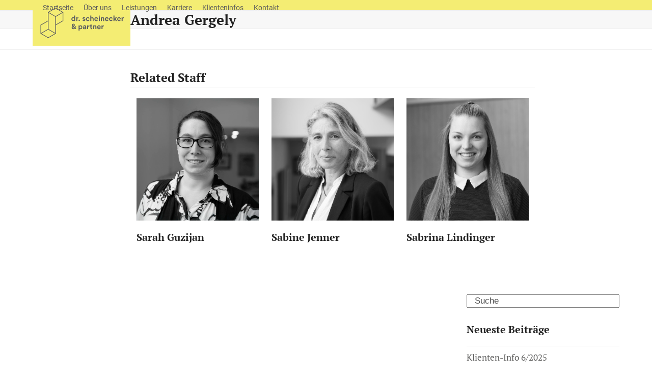

--- FILE ---
content_type: text/html; charset=UTF-8
request_url: https://www.scheinecker-wt.at/staff-member/andrea-gergely/
body_size: 44904
content:
<!DOCTYPE html><html lang="de" class="wpex-classic-style"><head><meta charset="UTF-8"><link rel="profile" href="http://gmpg.org/xfn/11"><meta name='robots' content='index, follow, max-image-preview:large, max-snippet:-1, max-video-preview:-1' /><style>img:is([sizes="auto" i], [sizes^="auto," i]) { contain-intrinsic-size: 3000px 1500px }</style><meta name="viewport" content="width=device-width, initial-scale=1"><title>Andrea Gergely - dr. scheinecker &amp; partner wirtschaftsprüfungs gmbH &amp; co kg</title><link rel="canonical" href="https://www.scheinecker-wt.at/staff-member/andrea-gergely/" /><meta property="og:locale" content="de_DE" /><meta property="og:type" content="article" /><meta property="og:title" content="Andrea Gergely - dr. scheinecker &amp; partner wirtschaftsprüfungs gmbH &amp; co kg" /><meta property="og:url" content="https://www.scheinecker-wt.at/staff-member/andrea-gergely/" /><meta property="og:site_name" content="dr. scheinecker &amp; partner wirtschaftsprüfungs gmbH &amp; co kg" /><meta property="article:modified_time" content="2022-05-19T12:26:53+00:00" /><meta property="og:image" content="https://www.scheinecker-wt.at/wp-content/uploads/2018/03/scheinecker_portraet_andrea-gergely.jpg" /><meta property="og:image:width" content="1050" /><meta property="og:image:height" content="1050" /><meta property="og:image:type" content="image/jpeg" /><meta name="twitter:card" content="summary_large_image" /> <script type="application/ld+json" class="yoast-schema-graph">{"@context":"https://schema.org","@graph":[{"@type":"WebPage","@id":"https://www.scheinecker-wt.at/staff-member/andrea-gergely/","url":"https://www.scheinecker-wt.at/staff-member/andrea-gergely/","name":"Andrea Gergely - dr. scheinecker &amp; partner wirtschaftsprüfungs gmbH &amp; co kg","isPartOf":{"@id":"https://www.scheinecker-wt.at/#website"},"primaryImageOfPage":{"@id":"https://www.scheinecker-wt.at/staff-member/andrea-gergely/#primaryimage"},"image":{"@id":"https://www.scheinecker-wt.at/staff-member/andrea-gergely/#primaryimage"},"thumbnailUrl":"https://www.scheinecker-wt.at/wp-content/uploads/2018/03/scheinecker_portraet_andrea-gergely.jpg","datePublished":"2018-03-15T14:47:12+00:00","dateModified":"2022-05-19T12:26:53+00:00","breadcrumb":{"@id":"https://www.scheinecker-wt.at/staff-member/andrea-gergely/#breadcrumb"},"inLanguage":"de","potentialAction":[{"@type":"ReadAction","target":["https://www.scheinecker-wt.at/staff-member/andrea-gergely/"]}]},{"@type":"ImageObject","inLanguage":"de","@id":"https://www.scheinecker-wt.at/staff-member/andrea-gergely/#primaryimage","url":"https://www.scheinecker-wt.at/wp-content/uploads/2018/03/scheinecker_portraet_andrea-gergely.jpg","contentUrl":"https://www.scheinecker-wt.at/wp-content/uploads/2018/03/scheinecker_portraet_andrea-gergely.jpg","width":1050,"height":1050},{"@type":"BreadcrumbList","@id":"https://www.scheinecker-wt.at/staff-member/andrea-gergely/#breadcrumb","itemListElement":[{"@type":"ListItem","position":1,"name":"Startseite","item":"https://www.scheinecker-wt.at/"},{"@type":"ListItem","position":2,"name":"Andrea Gergely"}]},{"@type":"WebSite","@id":"https://www.scheinecker-wt.at/#website","url":"https://www.scheinecker-wt.at/","name":"dr. scheinecker &amp; partner wirtschaftsprüfungs gmbH &amp; co kg","description":"Beeidete Wirtschaftsprüfung &amp; Steuerberatung","publisher":{"@id":"https://www.scheinecker-wt.at/#organization"},"potentialAction":[{"@type":"SearchAction","target":{"@type":"EntryPoint","urlTemplate":"https://www.scheinecker-wt.at/?s={search_term_string}"},"query-input":{"@type":"PropertyValueSpecification","valueRequired":true,"valueName":"search_term_string"}}],"inLanguage":"de"},{"@type":"Organization","@id":"https://www.scheinecker-wt.at/#organization","name":"dr. scheinecker &amp; partner wirtschaftsprüfungs gmbH &amp; co kg","url":"https://www.scheinecker-wt.at/","logo":{"@type":"ImageObject","inLanguage":"de","@id":"https://www.scheinecker-wt.at/#/schema/logo/image/","url":"https://www.scheinecker-wt.at/wp-content/uploads/2018/03/scheinecker_logo.svg","contentUrl":"https://www.scheinecker-wt.at/wp-content/uploads/2018/03/scheinecker_logo.svg","caption":"dr. scheinecker &amp; partner wirtschaftsprüfungs gmbH &amp; co kg"},"image":{"@id":"https://www.scheinecker-wt.at/#/schema/logo/image/"}}]}</script> <link rel="alternate" type="application/rss+xml" title="dr. scheinecker &amp; partner wirtschaftsprüfungs gmbH &amp; co kg &raquo; Feed" href="https://www.scheinecker-wt.at/feed/" /><link rel="alternate" type="application/rss+xml" title="dr. scheinecker &amp; partner wirtschaftsprüfungs gmbH &amp; co kg &raquo; Kommentar-Feed" href="https://www.scheinecker-wt.at/comments/feed/" /><link rel="alternate" type="application/rss+xml" title="dr. scheinecker &amp; partner wirtschaftsprüfungs gmbH &amp; co kg &raquo; Andrea Gergely-Kommentar-Feed" href="https://www.scheinecker-wt.at/staff-member/andrea-gergely/feed/" /><link rel='stylesheet' id='js_composer_front-css' href='https://www.scheinecker-wt.at/wp-content/plugins/js_composer/assets/css/js_composer.min.css?ver=8.6.1' media='all' /><link rel='stylesheet' id='contact-form-7-css' href='https://www.scheinecker-wt.at/wp-content/cache/autoptimize/autoptimize_single_64ac31699f5326cb3c76122498b76f66.php?ver=6.1.3' media='all' /><link rel='stylesheet' id='parent-style-css' href='https://www.scheinecker-wt.at/wp-content/cache/autoptimize/autoptimize_single_d9cfa679945b9d1b855c88ef09f5278e.php?ver=6.5' media='all' /><link rel='stylesheet' id='wpex-google-font-pt-serif-css' href='https://www.scheinecker-wt.at/wp-content/cache/autoptimize/autoptimize_single_62a1cdad7d20679b71561a29ab7af2f0.php?ver=1662444945' media='all' /><link rel='stylesheet' id='wpex-google-font-roboto-css' href='https://www.scheinecker-wt.at/wp-content/cache/autoptimize/autoptimize_single_99d6175955c8894a35eac18a0ad5da33.php?ver=1662444945' media='all' /><link rel='stylesheet' id='wpex-style-css' href='https://www.scheinecker-wt.at/wp-content/themes/total-child-theme/style.css?ver=6.5' media='all' /><link rel='stylesheet' id='wpex-mobile-menu-breakpoint-max-css' href='https://www.scheinecker-wt.at/wp-content/themes/Total/assets/css/frontend/breakpoints/max.min.css?ver=6.5' media='only screen and (max-width:959px)' /><link rel='stylesheet' id='wpex-mobile-menu-breakpoint-min-css' href='https://www.scheinecker-wt.at/wp-content/themes/Total/assets/css/frontend/breakpoints/min.min.css?ver=6.5' media='only screen and (min-width:960px)' /><link rel='stylesheet' id='vcex-shortcodes-css' href='https://www.scheinecker-wt.at/wp-content/themes/Total/assets/css/frontend/vcex-shortcodes.min.css?ver=6.5' media='all' /><link rel='stylesheet' id='wpex-wpbakery-css' href='https://www.scheinecker-wt.at/wp-content/themes/Total/assets/css/frontend/wpbakery.min.css?ver=6.5' media='all' /> <script src="https://www.scheinecker-wt.at/wp-includes/js/jquery/jquery.min.js?ver=3.7.1" id="jquery-core-js"></script> <script defer src="https://www.scheinecker-wt.at/wp-includes/js/jquery/jquery-migrate.min.js?ver=3.4.1" id="jquery-migrate-js"></script> <script defer id="wpex-core-js-extra" src="[data-uri]"></script> <script src="https://www.scheinecker-wt.at/wp-content/themes/Total/assets/js/frontend/core.min.js?ver=6.5" id="wpex-core-js" defer data-wp-strategy="defer"></script> <script defer id="wpex-inline-js-after" src="[data-uri]"></script> <script defer id="wpex-sticky-header-js-extra" src="[data-uri]"></script> <script src="https://www.scheinecker-wt.at/wp-content/themes/Total/assets/js/frontend/sticky/header.min.js?ver=6.5" id="wpex-sticky-header-js" defer data-wp-strategy="defer"></script> <script defer id="wpex-mobile-menu-sidr-js-extra" src="[data-uri]"></script> <script src="https://www.scheinecker-wt.at/wp-content/themes/Total/assets/js/frontend/mobile-menu/sidr.min.js?ver=6.5" id="wpex-mobile-menu-sidr-js" defer data-wp-strategy="defer"></script> <script src="https://www.scheinecker-wt.at/wp-content/themes/Total/assets/js/frontend/wp/comment-reply.min.js?ver=2.7.0" id="wpex-comment-reply-js" defer data-wp-strategy="defer"></script> <script defer src="data:text/javascript;base64,"></script><link rel="https://api.w.org/" href="https://www.scheinecker-wt.at/wp-json/" /><link rel="EditURI" type="application/rsd+xml" title="RSD" href="https://www.scheinecker-wt.at/xmlrpc.php?rsd" /><meta name="generator" content="WordPress 6.8.3" /><link rel='shortlink' href='https://www.scheinecker-wt.at/?p=882' /><link rel="alternate" title="oEmbed (JSON)" type="application/json+oembed" href="https://www.scheinecker-wt.at/wp-json/oembed/1.0/embed?url=https%3A%2F%2Fwww.scheinecker-wt.at%2Fstaff-member%2Fandrea-gergely%2F" /><link rel="alternate" title="oEmbed (XML)" type="text/xml+oembed" href="https://www.scheinecker-wt.at/wp-json/oembed/1.0/embed?url=https%3A%2F%2Fwww.scheinecker-wt.at%2Fstaff-member%2Fandrea-gergely%2F&#038;format=xml" /> <script type="text/javascript">(function(url){
	if(/(?:Chrome\/26\.0\.1410\.63 Safari\/537\.31|WordfenceTestMonBot)/.test(navigator.userAgent)){ return; }
	var addEvent = function(evt, handler) {
		if (window.addEventListener) {
			document.addEventListener(evt, handler, false);
		} else if (window.attachEvent) {
			document.attachEvent('on' + evt, handler);
		}
	};
	var removeEvent = function(evt, handler) {
		if (window.removeEventListener) {
			document.removeEventListener(evt, handler, false);
		} else if (window.detachEvent) {
			document.detachEvent('on' + evt, handler);
		}
	};
	var evts = 'contextmenu dblclick drag dragend dragenter dragleave dragover dragstart drop keydown keypress keyup mousedown mousemove mouseout mouseover mouseup mousewheel scroll'.split(' ');
	var logHuman = function() {
		if (window.wfLogHumanRan) { return; }
		window.wfLogHumanRan = true;
		var wfscr = document.createElement('script');
		wfscr.type = 'text/javascript';
		wfscr.async = true;
		wfscr.src = url + '&r=' + Math.random();
		(document.getElementsByTagName('head')[0]||document.getElementsByTagName('body')[0]).appendChild(wfscr);
		for (var i = 0; i < evts.length; i++) {
			removeEvent(evts[i], logHuman);
		}
	};
	for (var i = 0; i < evts.length; i++) {
		addEvent(evts[i], logHuman);
	}
})('//www.scheinecker-wt.at/?wordfence_lh=1&hid=EEA27D9DE17FCEB628FECFBAB4C6BE5F');</script><link rel="icon" href="https://www.scheinecker-wt.at/wp-content/uploads/2021/06/scheinecker-favicon.jpg" sizes="32x32"><link rel="shortcut icon" href="https://www.scheinecker-wt.at/wp-content/uploads/2021/06/scheinecker-favicon.jpg"><style>.recentcomments a{display:inline !important;padding:0 !important;margin:0 !important;}</style><script defer type="text/javascript" src="http://www.tax-audit.at/atikonnews.js"></script><noscript><style>body:not(.content-full-screen) .wpex-vc-row-stretched[data-vc-full-width-init="false"]{visibility:visible;}</style></noscript><style id="wp-custom-css">/** SVG Logo Image Not Working */body #site-logo a{height:120px;}body #site-logo img{height:120px;max-height:120px;display:inline;}body #site-logo,body #site-logo-inner{display:block !important;height:100px;}.datenschutz{text-decoration:underline;}/** CSS Layout */.sticky-header-shrunk #site-header-inner{padding-top:0px !important;padding-bottom:0px !important;height:100px !important;}.navbar-style-one{margin-top:-25px;top:50%;}.zitat{margin-left:-20%;}.overlay-title-category-hover{background-color:rgba(244,237,115,0.75)!important;}.overlay-title{color:#5e5e5d;font-family:Roboto;font-weight:400;}.overlay-terms,.term-2,.term-11,.term-7,.term-10,.term-9,.term-8,.term-5,.term-6{color:#5e5e5d;font-family:Roboto;font-weight:400;font-style:normal;}.wirtschaft{background-color:#f0f0f0 !important;}.wirtschaft:hover{background-color:#EDEE7B !important;}#site-navigation .dropdown-menu a{border-top:4px solid rgba(0,0,0,0);margin-left:20px;}#site-navigation .current-menu-item >a,#site-navigation a{border-top:4px solid #5e5e5d;}#site-navigation a:hover{border-top:4px solid #f4ed73;transition:all ease 0.5s;}.sub-menu a:hover{border-top:none;}.navbar-style-one .dropdown-menu>li>a>span.link-inner{padding:0.5em 0px;}.karriere-header{margin-left:-10%;margin-right:200px;}.karriere-header h3{padding:10px 40px 30px 80px;}.erfahren-grau img,.erfahren-gelb img{vertical-align:middle;margin-right:20px;margin-top:-3px;}.erfahren-gelb a:hover{text-decoration:underline!important;}.erfahren-grau a:hover{text-decoration:underline!important;color:white!important;}.weiss h1{color:white!important;}.ticon-star-o{display:none;}/*Footer*/#footer-widgets{font-family:Roboto;font-weight:400;font-style:normal;font-size:0.8em}.footer-widget{padding-bottom:38px;}.footer-column1{float:left;width:20%;}.footer-column2{float:left;width:80%;}/* Clear floats after the columns */.footer-row:after{content:"";display:table;clear:both;}@media screen and (max-width:800px){/*Footer*/#footer-widgets{font-family:Roboto;font-weight:400;font-style:normal;font-size:0.8em}.footer-widget{padding-bottom:38px;}.footer-column1{float:left;width:100%;margin-bottom:20px;}.footer-column2{float:left;width:100%;}.karriere-header{margin-left:-10%;width:100%;padding-left:10%;}.karriere-header h3{padding-left:20px;}}.wpex-opacity-60{background-color:#f4ed73 !important}/* Stern-Icons des Themes entfernen */.wpex-icon,.wpex-icon svg,.wpex-icon path{display:none !important;}</style><noscript><style>.wpb_animate_when_almost_visible { opacity: 1; }</style></noscript><style data-type="wpex-css" id="wpex-css">/*TYPOGRAPHY*/:root{--wpex-body-font-family:'PT Serif';--wpex-body-font-weight:300;--wpex-body-font-size:17px;--wpex-body-line-height:1.4;}:root{--wpex-btn-font-family:Roboto,sans-serif;--wpex-btn-font-weight:400;}.main-navigation-ul .link-inner{font-family:Roboto,sans-serif;font-weight:400;font-style:normal;font-size:14px;}.main-navigation-ul .sub-menu .link-inner{font-family:Roboto,sans-serif;font-size:14px;}.wpex-mobile-menu,#sidr-main{font-family:Roboto,sans-serif;}h1,.wpex-h1{font-family:Roboto,sans-serif;font-size:44px;color:#5e5e5d;line-height:1.1;}h2,.wpex-h2{font-family:Roboto,sans-serif;font-size:34px;color:#5e5e5d;line-height:1.1;}h3,.wpex-h3{font-family:Roboto,sans-serif;font-size:28px;color:#5e5e5d;line-height:1.1;}h4,.wpex-h4{color:#5e5e5d;}.footer-widget .widget-title{font-family:Roboto,sans-serif;}/*ADVANCED STYLING CSS*/#site-logo .logo-img{height:90px;width:auto;}/*CUSTOMIZER STYLING*/:root{--wpex-accent:#5e5e5d;--wpex-accent-alt:#5e5e5d;--wpex-btn-padding:14px 20px 14px 20px;--wpex-btn-border-radius:0px;--wpex-btn-color:#5e5e5d;--wpex-hover-btn-color:#ffffff;--wpex-btn-bg:#f4ed73;--wpex-hover-btn-bg:#5e5e5d;--wpex-site-header-shrink-start-height:120px;--wpex-site-header-shrink-end-height:100px;--wpex-dropmenu-colored-top-border-color:#f4ed73;--wpex-vc-column-inner-margin-bottom:40px;}#site-scroll-top:hover{background-color:#f4ed73;color:#5e5e5d;}.header-padding{padding-block-start:0px;padding-block-end:20px;}#site-header{--wpex-site-header-bg-color:#f4ed73;}.wpex-sticky-header-holder.is-sticky #site-header{opacity:1;}#site-navigation-wrap{--wpex-main-nav-link-color:#5e5e5d;--wpex-hover-main-nav-link-color:#5e5e5d;--wpex-active-main-nav-link-color:#5e5e5d;--wpex-hover-main-nav-link-color:#000000;--wpex-active-main-nav-link-color:#5e5e5d;}#sidr-main,.sidr-class-dropdown-menu ul{background-color:#f4ed73;}.mobile-toggle-nav{background:#f4ed73;}#footer{--wpex-surface-1:#5e5e5d;background-color:#5e5e5d;color:#ffffff;--wpex-heading-color:#ffffff;--wpex-text-2:#ffffff;--wpex-text-3:#ffffff;--wpex-text-4:#ffffff;--wpex-link-color:#ffffff;--wpex-hover-link-color:#ffffff;}#footer-bottom{background-color:#5e5e5d;}</style></head><body class="wp-singular staff-template-default single single-staff postid-882 wp-custom-logo wp-embed-responsive wp-theme-Total wp-child-theme-total-child-theme wpex-theme wpex-responsive full-width-main-layout no-composer wpex-live-site wpex-has-primary-bottom-spacing site-full-width content-right-sidebar has-sidebar hasnt-overlay-header wpex-antialiased has-mobile-menu wpex-mobile-toggle-menu-icon_buttons wpex-no-js wpb-js-composer js-comp-ver-8.6.1 vc_responsive"> <a href="#content" class="skip-to-content">Skip to content</a> <span data-ls_id="#site_top" tabindex="-1"></span><div id="outer-wrap" class="wpex-overflow-clip"><div id="wrap" class="wpex-clr"><div id="site-header-sticky-wrapper" class="wpex-sticky-header-holder not-sticky wpex-print-hidden"><header id="site-header" class="header-one wpex-z-sticky fixed-scroll has-sticky-dropshadow shrink-sticky-header anim-shrink-header on-shrink-adjust-height custom-bg dyn-styles wpex-print-hidden wpex-relative wpex-clr"><div id="site-header-inner" class="header-one-inner header-padding container wpex-relative wpex-h-100 wpex-py-30 wpex-clr"><div id="site-logo" class="site-branding header-one-logo logo-padding wpex-flex wpex-items-center wpex-float-left wpex-h-100"><div id="site-logo-inner" ><a id="site-logo-link" href="https://www.scheinecker-wt.at/" rel="home" class="main-logo"><img src="https://www.scheinecker-wt.at/wp-content/uploads/2018/03/scheinecker_logo.svg" alt="dr. scheinecker &amp; partner wirtschaftsprüfungs gmbH &amp; co kg" class="logo-img wpex-h-auto wpex-max-w-100 wpex-align-middle" height="90" data-no-retina data-skip-lazy fetchpriority="high" srcset="https://www.scheinecker-wt.at/wp-content/uploads/2018/03/scheinecker_logo.svg 1x,https://www.scheinecker-wt.at/wp-content/uploads/2018/03/scheinecker_logo.svg 2x"></a></div></div><div id="site-navigation-wrap" class="navbar-style-one navbar-fixed-height navbar-allows-inner-bg navbar-fixed-line-height wpex-dropdown-top-border wpex-stretch-megamenus hide-at-mm-breakpoint wpex-clr wpex-print-hidden"><nav id="site-navigation" class="navigation main-navigation main-navigation-one wpex-clr" aria-label="Main menu"><ul id="menu-mainmenu" class="main-navigation-ul dropdown-menu wpex-dropdown-menu wpex-dropdown-menu--onhover"><li id="menu-item-72" class="menu-item menu-item-type-post_type menu-item-object-page menu-item-home menu-item-72"><a href="https://www.scheinecker-wt.at/"><span class="link-inner">Startseite</span></a></li><li id="menu-item-419" class="menu-item menu-item-type-post_type menu-item-object-page menu-item-419"><a href="https://www.scheinecker-wt.at/ueber-uns/"><span class="link-inner">Über uns</span></a></li><li id="menu-item-174" class="menu-item menu-item-type-post_type menu-item-object-page menu-item-has-children menu-item-174 dropdown"><a href="https://www.scheinecker-wt.at/leistungen/"><span class="link-inner">Leistungen</span></a><ul class="sub-menu"><li id="menu-item-765" class="menu-item menu-item-type-custom menu-item-object-custom menu-item-765"><a href="/leistungen/#wirtschaftspruefung"><span class="link-inner">Wirtschaftsprüfung</span></a></li><li id="menu-item-778" class="menu-item menu-item-type-custom menu-item-object-custom menu-item-778"><a href="/leistungen/#steuerberatung"><span class="link-inner">Steuerberatung</span></a></li><li id="menu-item-779" class="menu-item menu-item-type-custom menu-item-object-custom menu-item-779"><a href="/leistungen/#sonderberatung"><span class="link-inner">Sonderberatung</span></a></li><li id="menu-item-780" class="menu-item menu-item-type-custom menu-item-object-custom menu-item-780"><a href="/leistungen/#buchhaltung-lohnverrechnung"><span class="link-inner">Buchhaltung / Lohnverrechnung</span></a></li><li id="menu-item-786" class="menu-item menu-item-type-custom menu-item-object-custom menu-item-786"><a href="/leistungen/#partner"><span class="link-inner">Partner</span></a></li></ul></li><li id="menu-item-177" class="menu-item menu-item-type-post_type menu-item-object-page menu-item-177"><a href="https://www.scheinecker-wt.at/karriere/"><span class="link-inner">Karriere</span></a></li><li id="menu-item-1330" class="menu-item menu-item-type-post_type menu-item-object-page menu-item-1330"><a href="https://www.scheinecker-wt.at/klienteninfos/"><span class="link-inner">Klienteninfos</span></a></li><li id="menu-item-376" class="menu-item menu-item-type-post_type menu-item-object-page menu-item-376"><a href="https://www.scheinecker-wt.at/kontakt/"><span class="link-inner">Kontakt</span></a></li></ul></nav></div><div id="mobile-menu" class="wpex-mobile-menu-toggle show-at-mm-breakpoint wpex-flex wpex-items-center wpex-absolute wpex-top-50 -wpex-translate-y-50 wpex-right-0"><div class="wpex-inline-flex wpex-items-center"><a href="#" class="mobile-menu-toggle" role="button" aria-expanded="false"><span class="mobile-menu-toggle__icon wpex-flex"><span class="wpex-hamburger-icon wpex-hamburger-icon--inactive wpex-hamburger-icon--animate" aria-hidden="true"><span></span></span></span><span class="screen-reader-text" data-open-text>Open mobile menu</span><span class="screen-reader-text" data-open-text>Close mobile menu</span></a></div></div></div></header></div><main id="main" class="site-main wpex-clr"><header class="page-header default-page-header wpex-relative wpex-mb-40 wpex-surface-2 wpex-py-20 wpex-border-t wpex-border-b wpex-border-solid wpex-border-surface-3 wpex-text-2 wpex-supports-mods"><div class="page-header-inner container"><div class="page-header-content"><h1 class="page-header-title wpex-block wpex-m-0 wpex-text-2xl"> <span>Andrea Gergely</span></h1></div></div></header><div id="content-wrap"  class="container wpex-clr"><div id="primary" class="content-area wpex-clr"><div id="content" class="site-content wpex-clr"><div id="single-blocks" class="wpex-first-mt-0 wpex-clr"><article id="staff-single-content" class="single-content entry wpex-mb-40 wpex-clr"></article><div id="staff-single-related" class="related-staff-posts wpex-mb-20 wpex-clr"><h3 class="theme-heading border-bottom related-staff-posts-heading"><span class="text">Related Staff</span></h3><div class="wpex-row wpex-clr"><article id="post-2139" class="staff-entry col span_1_of_3 col-1 post-2139 staff type-staff status-publish has-post-thumbnail hentry staff_category-buchhaltung entry has-media"><div class="staff-entry-inner wpex-last-mb-0 wpex-clr"><div class="staff-entry-media entry-media wpex-relative wpex-mb-20"> <a href="https://www.scheinecker-wt.at/staff-member/sarah-guzijan/" title="Sarah Guzijan" class="staff-entry-media-link"> <img width="2560" height="2560" src="https://www.scheinecker-wt.at/wp-content/uploads/2025/12/scheinecker_portrait_sarah-guzijan-scaled.webp" class="staff-entry-media-img staff-entry-img wpex-align-middle" alt="" loading="lazy" decoding="async" srcset="https://www.scheinecker-wt.at/wp-content/uploads/2025/12/scheinecker_portrait_sarah-guzijan-scaled.webp 2560w, https://www.scheinecker-wt.at/wp-content/uploads/2025/12/scheinecker_portrait_sarah-guzijan-300x300.webp 300w, https://www.scheinecker-wt.at/wp-content/uploads/2025/12/scheinecker_portrait_sarah-guzijan-scaled-1024x1024.webp 1024w, https://www.scheinecker-wt.at/wp-content/uploads/2025/12/scheinecker_portrait_sarah-guzijan-150x150.webp 150w, https://www.scheinecker-wt.at/wp-content/uploads/2025/12/scheinecker_portrait_sarah-guzijan-768x768.webp 768w, https://www.scheinecker-wt.at/wp-content/uploads/2025/12/scheinecker_portrait_sarah-guzijan-1536x1536.webp 1536w, https://www.scheinecker-wt.at/wp-content/uploads/2025/12/scheinecker_portrait_sarah-guzijan-2048x2048.webp 2048w" sizes="auto, (max-width: 2560px) 100vw, 2560px" /> </a></div><div class="staff-entry-details wpex-last-mb-0 wpex-clr"><h2 class="staff-entry-title entry-title wpex-mb-5"> <a href="https://www.scheinecker-wt.at/staff-member/sarah-guzijan/">Sarah Guzijan</a></h2><div class="staff-entry-excerpt wpex-my-15 wpex-text-pretty wpex-last-mb-0"></div><div class="staff-social wpex-social-btns wpex-mt-15 wpex-flex wpex-flex-wrap wpex-gap-5"></div></div></div></article><article id="post-1951" class="staff-entry col span_1_of_3 col-2 post-1951 staff type-staff status-publish has-post-thumbnail hentry staff_category-buchhaltung entry has-media"><div class="staff-entry-inner wpex-last-mb-0 wpex-clr"><div class="staff-entry-media entry-media wpex-relative wpex-mb-20"> <a href="https://www.scheinecker-wt.at/staff-member/sabine-jenner/" title="Sabine Jenner" class="staff-entry-media-link"> <img width="1050" height="1050" src="https://www.scheinecker-wt.at/wp-content/uploads/2023/06/scheinecker_portrait_jenner.jpg" class="staff-entry-media-img staff-entry-img wpex-align-middle" alt="" loading="lazy" decoding="async" srcset="https://www.scheinecker-wt.at/wp-content/uploads/2023/06/scheinecker_portrait_jenner.jpg 1050w, https://www.scheinecker-wt.at/wp-content/uploads/2023/06/scheinecker_portrait_jenner-300x300.jpg 300w, https://www.scheinecker-wt.at/wp-content/uploads/2023/06/scheinecker_portrait_jenner-1024x1024.jpg 1024w, https://www.scheinecker-wt.at/wp-content/uploads/2023/06/scheinecker_portrait_jenner-150x150.jpg 150w, https://www.scheinecker-wt.at/wp-content/uploads/2023/06/scheinecker_portrait_jenner-768x768.jpg 768w" sizes="auto, (max-width: 1050px) 100vw, 1050px" /> </a></div><div class="staff-entry-details wpex-last-mb-0 wpex-clr"><h2 class="staff-entry-title entry-title wpex-mb-5"> <a href="https://www.scheinecker-wt.at/staff-member/sabine-jenner/">Sabine Jenner</a></h2><div class="staff-entry-excerpt wpex-my-15 wpex-text-pretty wpex-last-mb-0"></div><div class="staff-social wpex-social-btns wpex-mt-15 wpex-flex wpex-flex-wrap wpex-gap-5"></div></div></div></article><article id="post-1763" class="staff-entry col span_1_of_3 col-3 post-1763 staff type-staff status-publish has-post-thumbnail hentry staff_category-buchhaltung entry has-media"><div class="staff-entry-inner wpex-last-mb-0 wpex-clr"><div class="staff-entry-media entry-media wpex-relative wpex-mb-20"> <a href="https://www.scheinecker-wt.at/staff-member/sabrina-lindinger/" title="Sabrina Lindinger" class="staff-entry-media-link"> <img width="1050" height="1050" src="https://www.scheinecker-wt.at/wp-content/uploads/2021/06/scheinecker_portraet_sabrina-lindinger.jpg" class="staff-entry-media-img staff-entry-img wpex-align-middle" alt="" loading="lazy" decoding="async" srcset="https://www.scheinecker-wt.at/wp-content/uploads/2021/06/scheinecker_portraet_sabrina-lindinger.jpg 1050w, https://www.scheinecker-wt.at/wp-content/uploads/2021/06/scheinecker_portraet_sabrina-lindinger-300x300.jpg 300w, https://www.scheinecker-wt.at/wp-content/uploads/2021/06/scheinecker_portraet_sabrina-lindinger-1024x1024.jpg 1024w, https://www.scheinecker-wt.at/wp-content/uploads/2021/06/scheinecker_portraet_sabrina-lindinger-150x150.jpg 150w, https://www.scheinecker-wt.at/wp-content/uploads/2021/06/scheinecker_portraet_sabrina-lindinger-768x768.jpg 768w" sizes="auto, (max-width: 1050px) 100vw, 1050px" /> </a></div><div class="staff-entry-details wpex-last-mb-0 wpex-clr"><h2 class="staff-entry-title entry-title wpex-mb-5"> <a href="https://www.scheinecker-wt.at/staff-member/sabrina-lindinger/">Sabrina Lindinger</a></h2><div class="staff-entry-excerpt wpex-my-15 wpex-text-pretty wpex-last-mb-0"></div><div class="staff-social wpex-social-btns wpex-mt-15 wpex-flex wpex-flex-wrap wpex-gap-5"></div></div></div></article></div></div></div></div></div><aside id="sidebar" class="sidebar-primary sidebar-container wpex-print-hidden"><div id="sidebar-inner" class="sidebar-container-inner wpex-mb-40"><div id="search-2" class="sidebar-box widget widget_search wpex-mb-30 wpex-clr"><form role="search" method="get" class="searchform searchform--classic" action="https://www.scheinecker-wt.at/"> <label for="searchform-input-697123e378470" class="searchform-label screen-reader-text">Search</label> <input id="searchform-input-697123e378470" type="search" class="searchform-input" name="s" placeholder="Suche" required> <button type="submit" class="searchform-submit" aria-label="Submit search"><span class="wpex-icon" aria-hidden="true"><svg xmlns="http://www.w3.org/2000/svg" viewBox="0 0 512 512"><path d="M416 208c0 45.9-14.9 88.3-40 122.7L502.6 457.4c12.5 12.5 12.5 32.8 0 45.3s-32.8 12.5-45.3 0L330.7 376c-34.4 25.2-76.8 40-122.7 40C93.1 416 0 322.9 0 208S93.1 0 208 0S416 93.1 416 208zM208 352a144 144 0 1 0 0-288 144 144 0 1 0 0 288z"/></svg></span></button></form></div><div id="recent-posts-2" class="wpex-bordered-list sidebar-box widget widget_recent_entries wpex-mb-30 wpex-clr"><div class='widget-title wpex-heading wpex-text-md wpex-mb-20'>Neueste Beiträge</div><ul><li> <a href="https://www.scheinecker-wt.at/klienten-info-6-2025/">Klienten-Info 6/2025</a></li><li> <a href="https://www.scheinecker-wt.at/klienten-info-5-2025/">Klienten-Info 5/2025</a></li><li> <a href="https://www.scheinecker-wt.at/klienten-info-4-2025/">Klienten-Info 4/2025</a></li><li> <a href="https://www.scheinecker-wt.at/klienten-info-3-2025/">Klienten-Info 3/2025</a></li><li> <a href="https://www.scheinecker-wt.at/klienten-info-2-2025/">Klienten-Info 2/2025</a></li></ul></div><div id="recent-comments-2" class="wpex-bordered-list sidebar-box widget widget_recent_comments wpex-mb-30 wpex-clr"><div class='widget-title wpex-heading wpex-text-md wpex-mb-20'>Neueste Kommentare</div><ul id="recentcomments"></ul></div><div id="archives-2" class="wpex-bordered-list sidebar-box widget widget_archive wpex-mb-30 wpex-clr"><div class='widget-title wpex-heading wpex-text-md wpex-mb-20'>Archiv</div><ul><li><a href='https://www.scheinecker-wt.at/2025/12/'>Dezember 2025</a></li><li><a href='https://www.scheinecker-wt.at/2025/10/'>Oktober 2025</a></li><li><a href='https://www.scheinecker-wt.at/2025/09/'>September 2025</a></li><li><a href='https://www.scheinecker-wt.at/2025/06/'>Juni 2025</a></li><li><a href='https://www.scheinecker-wt.at/2025/04/'>April 2025</a></li><li><a href='https://www.scheinecker-wt.at/2025/02/'>Februar 2025</a></li><li><a href='https://www.scheinecker-wt.at/2024/12/'>Dezember 2024</a></li><li><a href='https://www.scheinecker-wt.at/2024/10/'>Oktober 2024</a></li><li><a href='https://www.scheinecker-wt.at/2024/09/'>September 2024</a></li><li><a href='https://www.scheinecker-wt.at/2024/06/'>Juni 2024</a></li><li><a href='https://www.scheinecker-wt.at/2024/04/'>April 2024</a></li><li><a href='https://www.scheinecker-wt.at/2024/02/'>Februar 2024</a></li><li><a href='https://www.scheinecker-wt.at/2023/12/'>Dezember 2023</a></li><li><a href='https://www.scheinecker-wt.at/2023/11/'>November 2023</a></li><li><a href='https://www.scheinecker-wt.at/2023/09/'>September 2023</a></li><li><a href='https://www.scheinecker-wt.at/2023/06/'>Juni 2023</a></li><li><a href='https://www.scheinecker-wt.at/2023/04/'>April 2023</a></li><li><a href='https://www.scheinecker-wt.at/2023/02/'>Februar 2023</a></li><li><a href='https://www.scheinecker-wt.at/2022/12/'>Dezember 2022</a></li><li><a href='https://www.scheinecker-wt.at/2022/10/'>Oktober 2022</a></li><li><a href='https://www.scheinecker-wt.at/2022/09/'>September 2022</a></li><li><a href='https://www.scheinecker-wt.at/2022/07/'>Juli 2022</a></li><li><a href='https://www.scheinecker-wt.at/2022/06/'>Juni 2022</a></li><li><a href='https://www.scheinecker-wt.at/2022/04/'>April 2022</a></li><li><a href='https://www.scheinecker-wt.at/2022/02/'>Februar 2022</a></li><li><a href='https://www.scheinecker-wt.at/2021/12/'>Dezember 2021</a></li><li><a href='https://www.scheinecker-wt.at/2021/10/'>Oktober 2021</a></li><li><a href='https://www.scheinecker-wt.at/2021/09/'>September 2021</a></li><li><a href='https://www.scheinecker-wt.at/2021/06/'>Juni 2021</a></li><li><a href='https://www.scheinecker-wt.at/2021/04/'>April 2021</a></li><li><a href='https://www.scheinecker-wt.at/2021/02/'>Februar 2021</a></li><li><a href='https://www.scheinecker-wt.at/2020/12/'>Dezember 2020</a></li><li><a href='https://www.scheinecker-wt.at/2020/10/'>Oktober 2020</a></li><li><a href='https://www.scheinecker-wt.at/2020/09/'>September 2020</a></li><li><a href='https://www.scheinecker-wt.at/2020/06/'>Juni 2020</a></li><li><a href='https://www.scheinecker-wt.at/2020/05/'>Mai 2020</a></li><li><a href='https://www.scheinecker-wt.at/2020/04/'>April 2020</a></li><li><a href='https://www.scheinecker-wt.at/2020/03/'>März 2020</a></li><li><a href='https://www.scheinecker-wt.at/2020/02/'>Februar 2020</a></li><li><a href='https://www.scheinecker-wt.at/2019/12/'>Dezember 2019</a></li><li><a href='https://www.scheinecker-wt.at/2019/10/'>Oktober 2019</a></li><li><a href='https://www.scheinecker-wt.at/2019/09/'>September 2019</a></li><li><a href='https://www.scheinecker-wt.at/2019/06/'>Juni 2019</a></li><li><a href='https://www.scheinecker-wt.at/2019/04/'>April 2019</a></li><li><a href='https://www.scheinecker-wt.at/2019/02/'>Februar 2019</a></li><li><a href='https://www.scheinecker-wt.at/2018/12/'>Dezember 2018</a></li><li><a href='https://www.scheinecker-wt.at/2018/10/'>Oktober 2018</a></li><li><a href='https://www.scheinecker-wt.at/2018/09/'>September 2018</a></li><li><a href='https://www.scheinecker-wt.at/2018/06/'>Juni 2018</a></li><li><a href='https://www.scheinecker-wt.at/2018/05/'>Mai 2018</a></li><li><a href='https://www.scheinecker-wt.at/2018/03/'>März 2018</a></li><li><a href='https://www.scheinecker-wt.at/2017/12/'>Dezember 2017</a></li><li><a href='https://www.scheinecker-wt.at/2017/10/'>Oktober 2017</a></li><li><a href='https://www.scheinecker-wt.at/2017/09/'>September 2017</a></li><li><a href='https://www.scheinecker-wt.at/2017/06/'>Juni 2017</a></li><li><a href='https://www.scheinecker-wt.at/2017/04/'>April 2017</a></li><li><a href='https://www.scheinecker-wt.at/2017/03/'>März 2017</a></li><li><a href='https://www.scheinecker-wt.at/2017/02/'>Februar 2017</a></li></ul></div><div id="categories-2" class="wpex-bordered-list sidebar-box widget widget_categories wpex-mb-30 wpex-clr"><div class='widget-title wpex-heading wpex-text-md wpex-mb-20'>Kategorien</div><ul><li class="cat-item cat-item-1"><a href="https://www.scheinecker-wt.at/category/allgemein/">Allgemein</a></li></ul></div><div id="meta-2" class="wpex-bordered-list sidebar-box widget widget_meta wpex-mb-30 wpex-clr"><div class='widget-title wpex-heading wpex-text-md wpex-mb-20'>Meta</div><ul><li><a rel="nofollow" href="https://www.scheinecker-wt.at/wp-login.php">Anmelden</a></li><li><a href="https://www.scheinecker-wt.at/feed/">Feed der Einträge</a></li><li><a href="https://www.scheinecker-wt.at/comments/feed/">Kommentar-Feed</a></li><li><a href="https://de.wordpress.org/">WordPress.org</a></li></ul></div></div></aside></div><div class="post-pagination-wrap wpex-py-20 wpex-border-solid wpex-border-t wpex-border-main wpex-print-hidden"><ul class="post-pagination container wpex-flex wpex-justify-between wpex-list-none"><li class="post-prev wpex-flex-grow wpex-mr-10"><a href="https://www.scheinecker-wt.at/staff-member/sarah-guzijan/" rel="prev"><span class="wpex-mr-10 wpex-icon wpex-icon--xs wpex-icon--bidi" aria-hidden="true"><svg xmlns="http://www.w3.org/2000/svg" viewBox="0 0 320 512"><path d="M9.4 233.4c-12.5 12.5-12.5 32.8 0 45.3l192 192c12.5 12.5 32.8 12.5 45.3 0s12.5-32.8 0-45.3L77.3 256 246.6 86.6c12.5-12.5 12.5-32.8 0-45.3s-32.8-12.5-45.3 0l-192 192z"/></svg></span><span class="screen-reader-text">vorheriger Beitrag: </span>Sarah Guzijan</a></li><li class="post-next wpex-flex-grow wpex-ml-10 wpex-text-right"></li></ul></div></main><footer id="footer" class="site-footer wpex-surface-dark wpex-link-decoration-vars-none wpex-print-hidden"><div id="footer-inner" class="site-footer-inner container wpex-pt-40 wpex-clr"><div id="footer-widgets" class="wpex-row wpex-clr gap-30"><div class="footer-box span_1_of_3 col col-1"><div id="text-2" class="footer-widget widget wpex-pb-40 wpex-clr widget_text"><div class="textwidget"><div class="footer-row"><div class="footer-column1"><img loading="lazy" decoding="async" class="alignnone size-medium wp-image-381" src="http://www.tax-audit.at/wp-content/uploads/2018/03/Scheinecker_Logo-symbol.svg" alt="" width="35" height="47" /></div><div class="footer-column2">dr. scheinecker &amp; partner<br /> wirtschaftsprüfungs gmbh &amp; co kg<br /> Rablstraße 25 / 4600 Wels<br /> T <a href="tel:+43724247598">+43 7242 47 598</a><br /> F +43 7242 47 598-21<br /> <a href="mailto:scheinecker@tax-audit.at">scheinecker@tax-audit.at</a></div></div></div></div></div><div class="footer-box span_1_of_3 col col-2"><div id="text-4" class="footer-widget widget wpex-pb-40 wpex-clr widget_text"><div class="textwidget"><p>Firmenbuchnummer: FN 356845y<br /> Firmenbuchgericht: LG Wels<br /> UID Nr.: ATU 66217701<br /> Mitglied der Kammer der Steuerberater und Wirtschaftsprüfer (<a href="http://www.ksw.or.at" target="_blank" rel="noopener">www.ksw.or.at</a>)</p></div></div></div><div class="footer-box span_1_of_3 col col-3"><div id="wpex_simple_menu-2" class="footer-widget widget wpex-pb-40 wpex-clr widget_wpex_simple_menu"><div class="menu-footermenu-container"><ul id="menu-footermenu" class="menu"><li id="menu-item-408" class="menu-item menu-item-type-post_type menu-item-object-page menu-item-408"><a href="https://www.scheinecker-wt.at/kontakt/">Kontakt</a></li><li id="menu-item-407" class="menu-item menu-item-type-post_type menu-item-object-page menu-item-407"><a href="https://www.scheinecker-wt.at/impressum/">Impressum</a></li><li id="menu-item-1487" class="menu-item menu-item-type-post_type menu-item-object-page menu-item-privacy-policy menu-item-1487"><a rel="privacy-policy" href="https://www.scheinecker-wt.at/datenschutz/">Datenschutz</a></li></ul></div></div><div id="text-5" class="footer-widget widget wpex-pb-40 wpex-clr widget_text"><div class="textwidget"><p><a href="http://www.qzwei.com" target="_blank" rel="noopener">© 2026 &#8211; Q2 Werbeagentur GmbH</a></p></div></div></div></div></div></footer></div></div> <a href="#top" id="site-scroll-top" class="wpex-z-popover wpex-flex wpex-items-center wpex-justify-center wpex-fixed wpex-rounded-full wpex-text-center wpex-box-content wpex-transition-all wpex-duration-200 wpex-bottom-0 wpex-right-0 wpex-mr-25 wpex-mb-25 wpex-no-underline wpex-print-hidden wpex-surface-2 wpex-text-4 wpex-hover-bg-accent wpex-invisible wpex-opacity-0"><span class="wpex-flex wpex-icon" aria-hidden="true"><svg xmlns="http://www.w3.org/2000/svg" viewBox="0 0 448 512"><path d="M201.4 137.4c12.5-12.5 32.8-12.5 45.3 0l160 160c12.5 12.5 12.5 32.8 0 45.3s-32.8 12.5-45.3 0L224 205.3 86.6 342.6c-12.5 12.5-32.8 12.5-45.3 0s-12.5-32.8 0-45.3l160-160z"/></svg></span><span class="screen-reader-text">An den Anfang scrollen</span></a> <template id="wpex-template-sidr-mobile-menu-top"><div class="wpex-mobile-menu__top wpex-p-20 wpex-gap-15 wpex-flex wpex-justify-between"> <a href="#" role="button" class="wpex-mobile-menu__close wpex-inline-flex wpex-no-underline" aria-label="Close mobile menu"><span class="wpex-mobile-menu__close-icon wpex-flex wpex-icon wpex-icon--xl" aria-hidden="true"><svg xmlns="http://www.w3.org/2000/svg" viewBox="0 0 24 24"><path d="M0 0h24v24H0V0z" fill="none"/><path d="M19 6.41L17.59 5 12 10.59 6.41 5 5 6.41 10.59 12 5 17.59 6.41 19 12 13.41 17.59 19 19 17.59 13.41 12 19 6.41z"/></svg></span></a></div> </template><div class="wpex-sidr-overlay wpex-fixed wpex-inset-0 wpex-hidden wpex-z-backdrop wpex-bg-backdrop"></div> <script type="speculationrules">{"prefetch":[{"source":"document","where":{"and":[{"href_matches":"\/*"},{"not":{"href_matches":["\/wp-*.php","\/wp-admin\/*","\/wp-content\/uploads\/*","\/wp-content\/*","\/wp-content\/plugins\/*","\/wp-content\/themes\/total-child-theme\/*","\/wp-content\/themes\/Total\/*","\/*\\?(.+)"]}},{"not":{"selector_matches":"a[rel~=\"nofollow\"]"}},{"not":{"selector_matches":".no-prefetch, .no-prefetch a"}}]},"eagerness":"conservative"}]}</script> <link rel='stylesheet' id='rs-plugin-settings-css' href='https://www.scheinecker-wt.at/wp-content/cache/autoptimize/autoptimize_single_08f3fa5cd7040c88c7ddf43deadde2a9.php?ver=6.7.38' media='all' /><style id='rs-plugin-settings-inline-css'>#rs-demo-id {}</style> <script src="https://www.scheinecker-wt.at/wp-includes/js/dist/hooks.min.js?ver=4d63a3d491d11ffd8ac6" id="wp-hooks-js"></script> <script src="https://www.scheinecker-wt.at/wp-includes/js/dist/i18n.min.js?ver=5e580eb46a90c2b997e6" id="wp-i18n-js"></script> <script defer id="wp-i18n-js-after" src="[data-uri]"></script> <script defer src="https://www.scheinecker-wt.at/wp-content/cache/autoptimize/autoptimize_single_96e7dc3f0e8559e4a3f3ca40b17ab9c3.php?ver=6.1.3" id="swv-js"></script> <script defer id="contact-form-7-js-translations" src="[data-uri]"></script> <script defer id="contact-form-7-js-before" src="[data-uri]"></script> <script defer src="https://www.scheinecker-wt.at/wp-content/cache/autoptimize/autoptimize_single_2912c657d0592cc532dff73d0d2ce7bb.php?ver=6.1.3" id="contact-form-7-js"></script> <script defer src="data:text/javascript;base64,"></script> </body></html>

--- FILE ---
content_type: image/svg+xml
request_url: http://www.tax-audit.at/wp-content/uploads/2018/03/Scheinecker_Logo-symbol.svg
body_size: 688
content:
<?xml version="1.0" encoding="utf-8"?>
<!-- Generator: Adobe Illustrator 22.0.1, SVG Export Plug-In . SVG Version: 6.00 Build 0)  -->
<svg version="1.1" id="Ebene_1" xmlns="http://www.w3.org/2000/svg" xmlns:xlink="http://www.w3.org/1999/xlink" x="0px" y="0px"
	 viewBox="0 0 127.4 172" style="enable-background:new 0 0 127.4 172;" xml:space="preserve">
<style type="text/css">
	.st0{fill:#EFEE73;}
	.st1{fill:#FFFFFF;}
	.st2{fill:#5C5E61;}
</style>
<g>
	<path class="st1" d="M126.9,25.4l-43-24.8L41,25.4l0,48L0,97l0,50l43,24.8L86,147l0-48l41-23.7L126.9,25.4z M121.9,26.4L84,48.3
		L46.1,26.5L84,4.6L121.9,26.4z M44,121.2l0-91.9l38,21.9l0,91.9L44,121.2z M41,77.2l0,43.9L3,143l0-43.9L41,77.2z M4.8,146
		l37.9-21.9l37.9,21.9l-37.9,21.9L4.8,146z M86,95.2l0-43.9l38-22l0,43.9L86,95.2z"/>
</g>
</svg>


--- FILE ---
content_type: image/svg+xml
request_url: https://www.scheinecker-wt.at/wp-content/uploads/2018/03/scheinecker_logo.svg
body_size: 6087
content:
<?xml version="1.0" encoding="utf-8"?>
<!-- Generator: Adobe Illustrator 22.0.1, SVG Export Plug-In . SVG Version: 6.00 Build 0)  -->
<svg version="1.1" id="Ebene_1" xmlns="http://www.w3.org/2000/svg" xmlns:xlink="http://www.w3.org/1999/xlink" x="0px" y="0px"
	 viewBox="0 0 550.7 258.6" style="enable-background:new 0 0 550.7 258.6;" xml:space="preserve">
<style type="text/css">
	.st0{fill:#F4ED73;}
	.st1{enable-background:new    ;}
	.st2{fill:#5C5E61;}
</style>
<rect x="0.4" y="0.1" class="st0" width="549.8" height="258.2"/>
<g class="st1">
	<path class="st2" d="M239.2,114.5c0,1.4,0.1,2.9,0.2,3.7h-5.3c-0.1-0.4-0.2-1.4-0.2-2.4c-0.9,1.6-3,2.9-5.8,2.9
		c-5.9,0-10.1-4.6-10.1-10.9c0-6,4.1-10.8,9.9-10.8c3.6,0,5.3,1.5,5.8,2.6V87.9h5.5V114.5z M228.7,113.8c2.9,0,5.1-2.2,5.1-5.9
		c0-3.7-2.2-5.8-5.1-5.8s-5.1,2.1-5.1,5.8C223.6,111.6,225.8,113.8,228.7,113.8z"/>
	<path class="st2" d="M257.9,103.2c-0.6-0.1-1.2-0.2-1.7-0.2c-2.9,0-5.3,1.4-5.3,5.8v9.5h-5.6V97.6h5.4v3.1c1.3-2.7,4.1-3.2,5.9-3.2
		c0.5,0,0.9,0,1.3,0.1V103.2z"/>
	<path class="st2" d="M262,110.9c2.1,0,3.9,1.7,3.9,3.8c0,2.1-1.7,3.8-3.9,3.8c-2.1,0-3.8-1.7-3.8-3.8
		C258.1,112.7,259.9,110.9,262,110.9z"/>
	<path class="st2" d="M284.9,111.5c0.1,1.6,1.3,3.2,3.8,3.2c1.8,0,2.7-1,2.7-2.1c0-0.9-0.6-1.7-2.2-2l-2.7-0.6
		c-4-0.9-5.8-3.3-5.8-6.2c0-3.7,3.3-6.8,7.7-6.8c5.9,0,7.9,3.7,8.1,6l-4.7,1.1c-0.2-1.2-1.1-2.8-3.4-2.8c-1.5,0-2.6,0.9-2.6,2.1
		c0,1,0.8,1.6,1.9,1.8l2.9,0.6c4.1,0.8,6.1,3.3,6.1,6.3c0,3.4-2.6,6.8-8,6.8c-6.2,0-8.4-4-8.6-6.4L284.9,111.5z"/>
	<path class="st2" d="M305.2,108c0,3.7,2.4,5.8,5.3,5.8s4.3-1.9,4.7-3.5l4.9,1.6c-0.9,3.4-4.2,7-9.7,7c-6.1,0-10.9-4.6-10.9-11
		c0-6.4,4.7-11,10.7-11c5.6,0,8.8,3.5,9.7,7l-5,1.7c-0.5-1.7-1.8-3.5-4.6-3.5C307.6,102.2,305.2,104.2,305.2,108z"/>
	<path class="st2" d="M329.8,118.3h-5.6V87.9h5.6v11.5c1.3-1.6,3.6-2.3,5.6-2.3c5.2,0,7.7,3.7,7.7,8.2v13h-5.6v-12.1
		c0-2.3-1.1-4.1-3.8-4.1c-2.4,0-3.7,1.8-3.9,4V118.3z"/>
	<path class="st2" d="M367.3,112.4c-1.1,3.6-4.3,6.6-9.4,6.6c-5.7,0-10.7-4.1-10.7-11c0-6.6,4.9-10.9,10.2-10.9
		c6.4,0,10.2,4.1,10.2,10.7c0,0.8-0.1,1.6-0.1,1.7h-14.8c0.1,2.7,2.4,4.7,5.2,4.7c2.6,0,4-1.3,4.7-3.2L367.3,112.4z M362.1,105.6
		c-0.1-2.1-1.4-4.1-4.6-4.1c-2.9,0-4.5,2.2-4.6,4.1H362.1z"/>
	<path class="st2" d="M374.8,87.4c1.9,0,3.4,1.6,3.4,3.5c0,1.8-1.5,3.4-3.4,3.4c-1.9,0-3.4-1.6-3.4-3.4
		C371.3,88.9,372.9,87.4,374.8,87.4z M372,118.3V97.6h5.6v20.7H372z"/>
	<path class="st2" d="M389.1,118.3h-5.6V97.6h5.4v2.6c1.3-2.1,3.7-3.1,6-3.1c5.1,0,7.5,3.7,7.5,8.2v13h-5.6v-12.1
		c0-2.3-1.1-4.1-3.8-4.1c-2.4,0-3.9,1.9-3.9,4.3V118.3z"/>
	<path class="st2" d="M426.6,112.4c-1.1,3.6-4.3,6.6-9.4,6.6c-5.7,0-10.7-4.1-10.7-11c0-6.6,4.9-10.9,10.2-10.9
		c6.4,0,10.2,4.1,10.2,10.7c0,0.8-0.1,1.6-0.1,1.7H412c0.1,2.7,2.4,4.7,5.2,4.7c2.6,0,4-1.3,4.7-3.2L426.6,112.4z M421.4,105.6
		c-0.1-2.1-1.4-4.1-4.6-4.1c-2.9,0-4.5,2.2-4.6,4.1H421.4z"/>
	<path class="st2" d="M435.3,108c0,3.7,2.4,5.8,5.3,5.8s4.3-1.9,4.7-3.5l4.9,1.6c-0.9,3.4-4.2,7-9.7,7c-6.1,0-10.9-4.6-10.9-11
		c0-6.4,4.7-11,10.7-11c5.6,0,8.8,3.5,9.7,7l-5,1.7c-0.5-1.7-1.8-3.5-4.6-3.5C437.7,102.2,435.3,104.2,435.3,108z"/>
	<path class="st2" d="M466.2,106.3l8.4,12h-6.8l-5.5-7.9l-2.3,2.4v5.5h-5.6V87.9h5.6v17.4l7.1-7.7h7.3L466.2,106.3z"/>
	<path class="st2" d="M495.5,112.4c-1,3.6-4.3,6.6-9.4,6.6c-5.7,0-10.7-4.1-10.7-11c0-6.6,4.9-10.9,10.2-10.9
		c6.4,0,10.2,4.1,10.2,10.7c0,0.8-0.1,1.6-0.1,1.7h-14.8c0.1,2.7,2.4,4.7,5.2,4.7c2.6,0,4-1.3,4.7-3.2L495.5,112.4z M490.3,105.6
		c-0.1-2.1-1.4-4.1-4.6-4.1c-2.9,0-4.5,2.2-4.6,4.1H490.3z"/>
	<path class="st2" d="M512.8,103.2c-0.6-0.1-1.2-0.2-1.7-0.2c-2.9,0-5.3,1.4-5.3,5.8v9.5h-5.6V97.6h5.4v3.1c1.3-2.7,4.1-3.2,5.9-3.2
		c0.5,0,0.9,0,1.3,0.1V103.2z"/>
</g>
<g class="st1">
	<path class="st2" d="M236.4,160.9c-2.2,2.3-4.8,3.8-8,3.8c-5.8,0-9-4-9-8c0-3.7,2-5.8,5.1-8.1l0.2-0.1l-0.5-0.5
		c-1.4-1.5-3.3-3.8-3.3-6.5c0-5,4.2-7.8,8.2-7.8c4.7,0,8.3,3.1,8.3,7.5c0,3-2.1,5.2-4.2,6.8l-1.1,0.8l4.5,4.7l7.5-7.9v7L240,157
		l6.7,7.1h-7.2L236.4,160.9z M233,157.3l-5.1-5.4l-0.6,0.5c-1.4,1-2.4,2.2-2.4,3.9c0,1.7,1.4,3.4,3.6,3.4
		C230.3,159.8,231.6,158.8,233,157.3z M228,144.5l0.8,0.9l1.5-1.1c1.4-1,1.9-2.1,1.9-3.2c0-1.6-1.3-2.9-3-2.9c-1.4,0-2.9,1-2.9,3
		C226.2,142.5,227.2,143.7,228,144.5z"/>
	<path class="st2" d="M258.3,172.1v-28.6h5.4v2.5c0.9-1.6,3.2-3,6.3-3c6,0,9.5,4.6,9.5,10.8c0,6.3-3.9,10.9-9.7,10.9
		c-2.9,0-5-1.1-6-2.5v10H258.3z M269,148c-2.9,0-5.2,2.1-5.2,5.8c0,3.7,2.3,5.8,5.2,5.8s5.1-2.1,5.1-5.8
		C274.1,150.1,271.9,148,269,148z"/>
	<path class="st2" d="M289,152.2l5.1-0.8c1.2-0.2,1.6-0.8,1.6-1.5c0-1.5-1.1-2.7-3.5-2.7c-2.4,0-3.8,1.6-3.9,3.4l-5-1
		c0.3-3.2,3.3-6.8,8.9-6.8c6.6,0,9,3.7,9,7.9v10.2c0,1.1,0.1,2.6,0.3,3.3h-5.1c-0.1-0.5-0.2-1.7-0.2-2.5c-1,1.6-3,3.1-6.1,3.1
		c-4.4,0-7.1-3-7.1-6.2C282.8,154.8,285.5,152.7,289,152.2z M295.6,155.7v-0.9l-4.7,0.7c-1.4,0.2-2.6,1-2.6,2.6
		c0,1.2,0.9,2.4,2.7,2.4C293.4,160.5,295.6,159.4,295.6,155.7z"/>
	<path class="st2" d="M319.3,149c-0.6-0.1-1.2-0.2-1.7-0.2c-2.9,0-5.3,1.4-5.3,5.8v9.5h-5.6v-20.7h5.4v3.1c1.3-2.7,4.1-3.2,5.9-3.2
		c0.5,0,0.9,0,1.3,0.1V149z"/>
	<path class="st2" d="M330.9,143.4h4.2v5h-4.2v8.7c0,1.8,0.8,2.4,2.4,2.4c0.7,0,1.4-0.1,1.7-0.2v4.6c-0.5,0.2-1.5,0.5-3.2,0.5
		c-4,0-6.6-2.4-6.6-6.4v-9.6h-3.7v-5h1c2.2,0,3.2-1.4,3.2-3.3v-2.9h5V143.4z"/>
	<path class="st2" d="M345.1,164.1h-5.6v-20.7h5.4v2.6c1.3-2.1,3.7-3.1,6-3.1c5.1,0,7.5,3.7,7.5,8.2v13h-5.6V152
		c0-2.3-1.1-4.1-3.8-4.1c-2.4,0-3.9,1.9-3.9,4.3V164.1z"/>
	<path class="st2" d="M382.6,158.2c-1,3.6-4.3,6.6-9.4,6.6c-5.7,0-10.7-4.1-10.7-11c0-6.6,4.9-10.9,10.2-10.9
		c6.4,0,10.2,4.1,10.2,10.7c0,0.8-0.1,1.6-0.1,1.7H368c0.1,2.7,2.4,4.7,5.2,4.7c2.6,0,4-1.3,4.7-3.2L382.6,158.2z M377.4,151.4
		c-0.1-2.1-1.4-4.1-4.6-4.1c-2.9,0-4.5,2.2-4.6,4.1H377.4z"/>
	<path class="st2" d="M399.9,149c-0.6-0.1-1.2-0.2-1.7-0.2c-2.9,0-5.3,1.4-5.3,5.8v9.5h-5.6v-20.7h5.4v3.1c1.3-2.7,4.1-3.2,5.9-3.2
		c0.5,0,0.9,0,1.3,0.1V149z"/>
</g>
<path class="st2" d="M172.2,68.5L129,43.6L86,68.5v47.8l-41.4,23.9V190l43.2,24.9l43.1-24.9v-47.8l41.4-23.9L172.2,68.5z M167,69.5
	l-37.9,21.9L91.2,69.5l37.9-21.9L167,69.5z M89.5,164.1V72.5l37.9,21.9V186L89.5,164.1z M86,120.3v43.8L48.1,186v-43.8L86,120.3z
	 M49.8,189l37.9-21.9l37.9,21.9l-37.9,21.9L49.8,189z M130.9,138.2V94.4l37.9-21.9v43.8L130.9,138.2z"/>
</svg>
